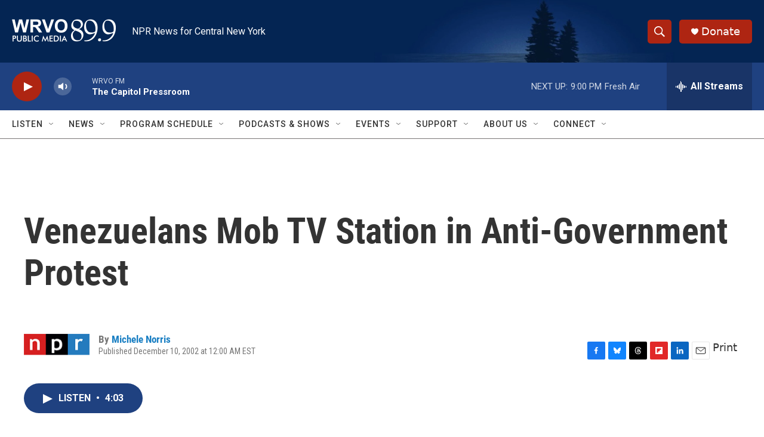

--- FILE ---
content_type: text/html; charset=utf-8
request_url: https://www.google.com/recaptcha/api2/aframe
body_size: 267
content:
<!DOCTYPE HTML><html><head><meta http-equiv="content-type" content="text/html; charset=UTF-8"></head><body><script nonce="68BE6RXDINEBdaykxUKssg">/** Anti-fraud and anti-abuse applications only. See google.com/recaptcha */ try{var clients={'sodar':'https://pagead2.googlesyndication.com/pagead/sodar?'};window.addEventListener("message",function(a){try{if(a.source===window.parent){var b=JSON.parse(a.data);var c=clients[b['id']];if(c){var d=document.createElement('img');d.src=c+b['params']+'&rc='+(localStorage.getItem("rc::a")?sessionStorage.getItem("rc::b"):"");window.document.body.appendChild(d);sessionStorage.setItem("rc::e",parseInt(sessionStorage.getItem("rc::e")||0)+1);localStorage.setItem("rc::h",'1769131667785');}}}catch(b){}});window.parent.postMessage("_grecaptcha_ready", "*");}catch(b){}</script></body></html>